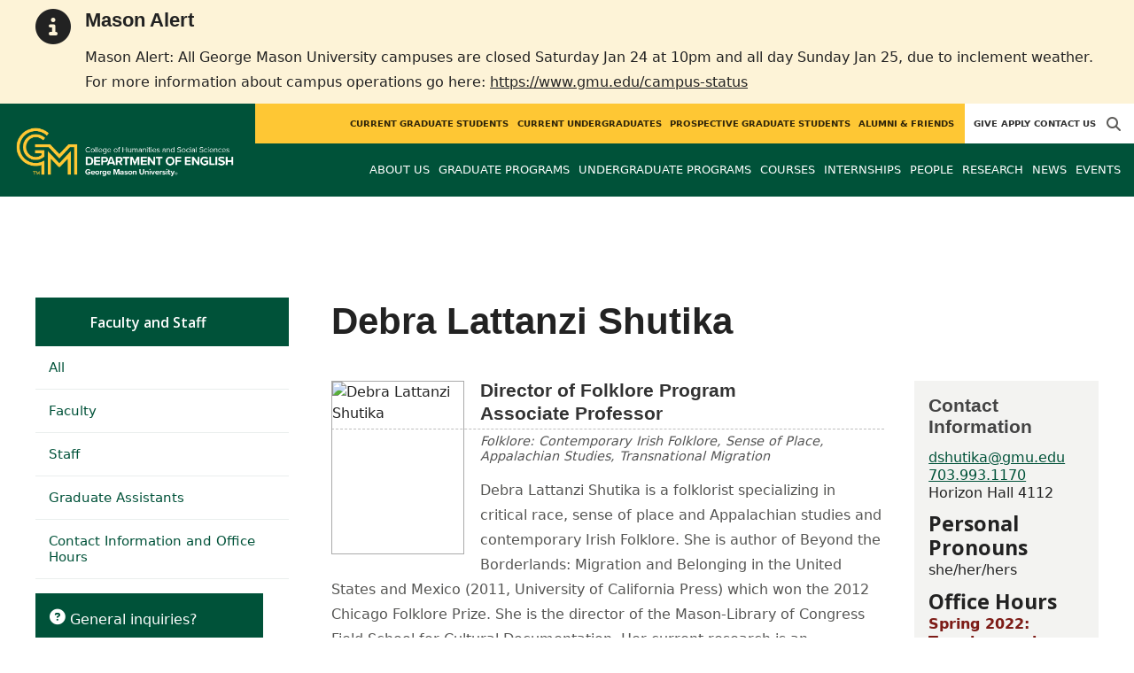

--- FILE ---
content_type: text/html; charset=utf-8
request_url: https://english.gmu.edu/people/dshutika
body_size: 11496
content:
<!DOCTYPE HTML>
<html lang="en">
<head>

  <!--[if lt IE 10]>
  <script src="/assets/html5shiv-printshiv-1d0fe84e9c400d25226fbb100dfc491729804bad9d227815791397a772a6ccdc.js" asynch="true"></script>
  <![endif]-->
  <meta charset="utf-8" />
  <meta http-equiv="X-UA-Compatible" content="IE=edge">
  <!-- <meta http-equiv="X-UA-Compatible" content="IE=edge,chrome=1"> -->
  <meta name="viewport" content="width=device-width,initial-scale=1" />
  


  <link rel="apple-touch-icon" sizes="180x180" href="/apple-touch-icon.png">
  <link rel="icon" type="image/png" sizes="32x32" href="/favicon-32x32.png">
  <link rel="icon" type="image/png" sizes="16x16" href="/favicon-16x16.png">
  <meta name="msapplication-TileColor" content="#da532c">
  <meta name="theme-color" content="#ffffff">


  <!-- *** WEB FONTS *** -->
  <!--[if IE]>
  <link rel='preload' href='https://fonts.googleapis.com/css?family=Istok+Web' rel='stylesheet' as='font'>
  <link rel='preload' href='https://fonts.googleapis.com/css?family=Istok+Web:400italic' rel='stylesheet' as='font'>
  <link rel='preload' href='https://fonts.googleapis.com/css?family=Istok+Web:700' rel='stylesheet' as='font'>
  <link rel='preload' href='https://fonts.googleapis.com/css?family=Istok+Web:700italic' rel='stylesheet' as='font'>
  <![endif]-->

  <link rel="stylesheet" href="/assets/mason2024/application-e6d7f7bf950f4fa03c2aae3c4c126308afc1ca6e76827d95f3a2fb186d4ded62.css" media="all" />
  <script type="importmap" data-turbo-track="reload">{
  "imports": {
    "application": "/assets/application-4b34addc893d2010defe97321368b6659ffb56145f2829c2b2c4cb0f5eaca21b.js",
    "@hotwired/turbo-rails": "/assets/turbo.min-41b4e28a9fe07bbbf2274d0ba9af26a87ff21f4fdb54a7978df9a6320decb39a.js",
    "@hotwired/stimulus": "/assets/stimulus.min-db071f6abc13bd6dcc6bb5e9ef6cb5b8ac23c9428c059f7e8d602325937dde40.js",
    "@hotwired/stimulus-loading": "/assets/stimulus-loading-9baa52ea3b2eb0f7e14ff9ae46eab356ff4331366fa1dbfe77cc1993bffd48e6.js",
    "bootstrap": "/assets/bootstrap.min-4a21b50fd84e03268f98bedab3c4e191c11e768f52d5eef40e5f824a6564bb19.js",
    "@popperjs/core": "/assets/popper-ad8a553b382f4f6b0a772106f9f399ebcf6cab360d1d8349ee26deeb79b88345.js",
    "admin_application": "/assets/admin_application-aef29384a4a8382c45f792034305dfea7e80546eb0e250a4390bd634185e7b90.js",
    "front_application": "/assets/front_application-0a3ee4b5236c03ebcc2385e290e93e87e17fd1cf486bcb6677b07b9297365fd4.js",
    "clipboard": "/assets/clipboard-12b5490ae96a15145495b9f677e20b8ad098476b49ac1a63582266879a0156e7.js",
    "controllers/application": "/assets/controllers/application-48e8b4d3dfcce7f7f8225f64dfd4717ff1874643325602d9eed09ad17b95cb76.js",
    "controllers/hello_controller": "/assets/controllers/hello_controller-5e545fa92cdc41ea2e6870cfbea018726fae4680ea0a8820832957dbdd46d65f.js",
    "controllers": "/assets/controllers/index-d3bed66b3a37b8fb69ca3314e202b85db13e3b837c8fb5657366f5aadec7c851.js",
    "controllers/search_form_controller": "/assets/controllers/search_form_controller-c1693f6957fe2a29d80628f0d4922eaa4a3043fda6921dc07ca2c1cbd8f0c87a.js",
    "controllers/submit_form_controller": "/assets/controllers/submit_form_controller-c7019c38316d3552c4c3f945bc52decc0b23d701d273cc673dc0c7b7945fe64d.js",
    "controllers/tinymce_controller": "/assets/controllers/tinymce_controller-aaad6dd41a32ba286cfeceb59ca8633f55f4cf7e72d3b43716c80405b33de93b.js"
  }
}</script>
<link rel="modulepreload" href="/assets/application-4b34addc893d2010defe97321368b6659ffb56145f2829c2b2c4cb0f5eaca21b.js">
<link rel="modulepreload" href="/assets/turbo.min-41b4e28a9fe07bbbf2274d0ba9af26a87ff21f4fdb54a7978df9a6320decb39a.js">
<link rel="modulepreload" href="/assets/stimulus.min-db071f6abc13bd6dcc6bb5e9ef6cb5b8ac23c9428c059f7e8d602325937dde40.js">
<link rel="modulepreload" href="/assets/stimulus-loading-9baa52ea3b2eb0f7e14ff9ae46eab356ff4331366fa1dbfe77cc1993bffd48e6.js">
<link rel="modulepreload" href="/assets/bootstrap.min-4a21b50fd84e03268f98bedab3c4e191c11e768f52d5eef40e5f824a6564bb19.js">
<link rel="modulepreload" href="/assets/popper-ad8a553b382f4f6b0a772106f9f399ebcf6cab360d1d8349ee26deeb79b88345.js">
<script src="/assets/es-module-shims.min-f39ec8b2348eca992283040893961fcedcce46c585c1c0071b7ee0f32dd56922.js" async="async" data-turbo-track="reload"></script>
<script type="module">import "application"</script>
  <script type="module">import "front_application"</script>

  <link rel="stylesheet" href="https://cdnjs.cloudflare.com/ajax/libs/OwlCarousel2/2.3.4/assets/owl.carousel.css" integrity="sha512-UTNP5BXLIptsaj5WdKFrkFov94lDx+eBvbKyoe1YAfjeRPC+gT5kyZ10kOHCfNZqEui1sxmqvodNUx3KbuYI/A==" crossorigin="anonymous" referrerpolicy="no-referrer" />

  <script defer src="https://cdnjs.cloudflare.com/ajax/libs/OwlCarousel2/2.3.4/owl.carousel.min.js" integrity="sha512-bPs7Ae6pVvhOSiIcyUClR7/q2OAsRiovw4vAkX+zJbw3ShAeeqezq50RIIcIURq7Oa20rW2n2q+fyXBNcU9lrw==" crossorigin="anonymous" referrerpolicy="no-referrer"></script>

    <!--Make sure this links to analytics-->
        <!-- Google Tag Manager GA4 -->
        <script>(function(w,d,s,l,i){w[l]=w[l]||[];w[l].push({'gtm.start':
                  new Date().getTime(),event:'gtm.js'});var f=d.getElementsByTagName(s)[0],
          j=d.createElement(s),dl=l!='dataLayer'?'&l='+l:'';j.async=true;j.src=
          'https://www.googletagmanager.com/gtm.js?id='+i+dl;f.parentNode.insertBefore(j,f);
        })(window,document,'script','dataLayer','GTM-NH7S278');</script>
        <!-- End Google Tag Manager -->

  <title>English | Faculty and Staff: Debra Lattanzi Shutika</title>
  <meta name="description" content="Debra Lattanzi Shutika is a folklorist specializing in critical race, sense of place and Appalachian studies and contemporary Irish Folklore. She..." />  <link href="https://english.gmu.edu/people/dshutika" rel="canonical" />
  <link rel="alternate" type="application/atom+xml" title="ATOM" href="/feed" />
  <meta property="fb:app_id" content="308196929201214" />
<meta property="fb:admins" content="545039898" />

<meta property="og:site_name" content="English" />
<meta property="og:url" content="https://english.gmu.edu/people/dshutika" />
<meta property="og:type" content="article" />

<meta property="og:image" content="https://d101vc9winf8ln.cloudfront.net/person_images/176/original/03BA7186-A512-4589-92D7-3E4C4101CF0D_1_201_a.jpeg?1630529999" />
<meta property="og:description" content="Debra Lattanzi Shutika is a folklorist specializing in critical race, sense of place and Appalachian studies and contemporary Irish Folklore. She..." />


  <meta name="apple-mobile-web-app-capable" content="yes">
</head>

<body id="english">
        <!-- Google Tag Manager GA4 (noscript) -->
      <noscript><iframe src="https://www.googletagmanager.com/ns.html?id=GTM-NH7S278"
                        height="0" width="0" style="display:none;visibility:hidden"></iframe></noscript>
      <!-- End Google Tag Manager (noscript) -->

  <div id="cookies-eu-banner" style="display: none;">
  <div id="cookies-eu-text">We use cookies and similar technologies to improve your website experience and help us understand how you use our website. By continuing to use this website, you consent to the usage of cookies. Learn more about our <a href="https://www.gmu.edu/about-mason/internet-privacy" target="_blank" title="George Mason University Privacy Statement" class="cookies-eu-link">Privacy Statement</a> and <a href="https://www.gmu.edu/cookie-policy" target="_blank" title="George Mason University Cookie Policy" class="cookies-eu-link">Cookie Policy</a>.</div>
  <div id="cookies-eu-link-group">
    <button id="cookies-eu-accept">Agree</button>
    <button id="cookies-eu-reject">Decline Non-Essential Cookies</button>
  </div>
</div>
  <div class="emergency-message-container warning-level" role="complementary"> <!-- add notice-level class to this container -->
  <div class="wrapper">
    <i class="fas fa-info-circle icon-notice" aria-hidden="true"></i>
    <div class="emergency-message">
      <h2>Mason Alert</h2>
<p>Mason Alert: All George Mason University campuses are closed Saturday Jan 24 at 10pm and all day Sunday Jan 25, due to inclement weather. For more information about campus operations go here: <a title="Campus Status Updates" href="https://www.gmu.edu/campus-status" target="_blank" rel="noopener">https://www.gmu.edu/campus-status</a></p>
    </div>
  </div>
</div>

<style>
  
    
  @media (min-width: 1200px) {
    .third-nav{
      top: 222.45px;
    }
  }
</style>

<header id="header-section">
  <nav class="home-nav">
    <div class="container-fluid">

      <div class="row style-group3">
        <div class="col-md-12 absu-nav-cont">
             <a class="navbar-brand" href="/" aria-label="Visit English homepage">
               <span class="logo-back">
                 <img alt="English Logo" class="brandlogo" src="/assets/logos/english-tagline-fc6ed0bb50df17a73522575af68943cc540c786032dc340d4dfc450c33404567.png" />
               </span>
             </a>
          <div id="myNav2" class="overlay2">
            <a class="closebtn2" onclick="closeNav2()" aria-label="close search">&times;</a>
            <div class="overlay-content2">
              <form method="get" action="/searches" role="search">
                <input class="mainsearch" type="text" placeholder="Search" name="searchFor" title="Enter search terms">
              </form>
            </div>
          </div>








        <style>
            @media (min-width: 1200px) and (max-width: 1400px) {
                .style-group3 .absu-nav-cont .navbar-brand .logo-back {
                    width: 18em;
                }
                .style-group3 .absu-nav-cont .navbar-brand .logo-back img {
                    width: 266px;
                    margin-left: 0.5em;
                    top: 17px;
                }
            }
        </style>




        <div class="mobile-comp-container">
          <span class="hbuttonout2" onclick="openNav2()" aria-controls="myNav2"><i class="fa-solid fa-magnifying-glass hbuttons2"></i></span>
          <button id="mobile-burger" class="navbar-toggler" type="button" data-bs-toggle="" data-bs-target="#navbarSupportedContent" aria-controls="navbarSupportedContent" aria-expanded="false" aria-label="Toggle navigation three">
              <i class="fa-solid fa-bars"></i>
          </button>
        </div>
        </div>
          <div class="col-md-12 navbars-tog second-nav" aria-labelledby="audience Site Navigation">
        <ul class="utility-nav-sites">
          <li class="nav-item"><a class="donate nav-link" href="http://advancement.gmu.edu/iss15">Give</a></li>
          <li class="nav-item"><a class="nav-link" href="/apply">Apply</a></li>
          
          <li class="nav-item"><a class="nav-link" href="/contact">Contact Us</a></li>
          
          
            <li class="nav-item search-item2">
              <a class="hbuttonout nav-link" onclick="openNav2()"><i class="fa-solid fa-magnifying-glass hbuttons"></i></a>
            </li>
        </ul>
    <ul class="nav-list-ul">
      <li title="Current Graduate Students" class="nav-item dropdown">
        <a class="nav-link dropdown-toggle" href="/graduate" role="button" aria-expanded="false">
          Current Graduate Students
        </a>
        </li>
      <li title="Current Undergraduates" class="nav-item dropdown">
        <a class="nav-link dropdown-toggle" href="/undergraduate" role="button" aria-expanded="false">
          Current Undergraduates
        </a>
        </li>
      <li title="Prospective Graduate Students" class="nav-item dropdown">
        <a class="nav-link dropdown-toggle" href="/prospective" role="button" aria-expanded="false">
          Prospective Graduate Students
        </a>
        </li>
      <li title="Alumni &amp; Friends" class="nav-item dropdown">
        <a class="nav-link dropdown-toggle" href="/alumni" role="button" aria-expanded="false">
          Alumni &amp; Friends
        </a>
        </li>
    </ul>
  </div>

  <ul class="mobile_second-nav" aria-labelledby="audience ">
    <li title="Current Graduate Students" class="mobile_menu_list_item">
        <a href="/graduate" class="mobile_menu_list_link">Current Graduate Students</a>
    </li>
    <li title="Current Undergraduates" class="mobile_menu_list_item">
        <a href="/undergraduate" class="mobile_menu_list_link">Current Undergraduates</a>
    </li>
    <li title="Prospective Graduate Students" class="mobile_menu_list_item">
        <a href="/prospective" class="mobile_menu_list_link">Prospective Graduate Students</a>
    </li>
    <li title="Alumni &amp; Friends" class="mobile_menu_list_item">
        <a href="/alumni" class="mobile_menu_list_link">Alumni &amp; Friends</a>
    </li>
  </ul>

      

          <div class="col-md-12 navbars-tog first-nav" aria-labelledby="main Site Navigation">
    <ul class="nav-list-ul">
      <li title="About Us" class="nav-item dropdown">
        <a class="nav-link dropdown-toggle" href="https://english.gmu.edu/about-us" role="button" aria-expanded="false">
          About Us
        </a>
          <ul class="dropdown-menu dropdown-menu-end">
                  <li>
                    <a class="dropdown-item" href="https://english.gmu.edu/about-us/illuminate-your-creativity">
                      Illuminate Your Creativity
                    </a>
                  </li>
                  <li>
                    <a class="dropdown-item" href="https://english.gmu.edu/about-us/engage-your-world">
                      Engage Your World
                    </a>
                  </li>
                  <li>
                    <a class="dropdown-item" href="https://english.gmu.edu/about-us/overview">
                      Write Your Future
                    </a>
                  </li>
                  <li>
                    <a class="dropdown-item" href="/masonoutloud">
                      Mason Out Loud
                    </a>
                  </li>
          </ul>
        </li>
      <li title="Graduate Programs" class="nav-item dropdown">
        <a class="nav-link dropdown-toggle" href="https://english.gmu.edu/graduate-programs" role="button" aria-expanded="false">
          Graduate Programs
        </a>
          <ul class="dropdown-menu dropdown-menu-end">
                  <li>
                    <a class="dropdown-item" href="/programs/la-phd-ling">
                      PhD in Linguistics
                    </a>
                  </li>
                  <li>
                    <a class="dropdown-item" href="/programs/la-phd-wrtr">
                      PhD in Writing and Rhetoric
                    </a>
                  </li>
                  <li>
                    <a class="dropdown-item" href="/programs/la-mfa-cw">
                      MFA in Creative Writing
                    </a>
                  </li>
                  <li>
                    <a class="dropdown-item" href="/programs/la-ma-engl">
                      MA in English
                    </a>
                  </li>
                  <li>
                    <a class="dropdown-item" href="https://folklore.gmu.edu/programs/LA-MA-ACEL-ENGL-FLKS">
                      Accelerated MA in English (Concentration in Folklore Studies)
                    </a>
                  </li>
                  <li>
                    <a class="dropdown-item" href="/programs/la-ma-acel-engl">
                      Accelerated MA in English (Concentration in Linguistics)
                    </a>
                  </li>
                  <li>
                    <a class="dropdown-item" href="https://english.gmu.edu/graduate-programs#certificate">
                      Certificates
                    </a>
                  </li>
          </ul>
        </li>
      <li title="Undergraduate Programs" class="nav-item dropdown">
        <a class="nav-link dropdown-toggle" href="https://english.gmu.edu/undergraduate-programs" role="button" aria-expanded="false">
          Undergraduate Programs
        </a>
          <ul class="dropdown-menu dropdown-menu-end">
                  <li>
                    <a class="dropdown-item" href="/programs/la-ba-engl">
                      BA in English
                    </a>
                  </li>
                  <li>
                    <a class="dropdown-item" href="http://creativewriting.gmu.edu/programs/la-bfa-cw">
                      BFA in Creative Writing
                    </a>
                  </li>
                  <li>
                    <a class="dropdown-item" href="https://english.gmu.edu/undergraduate-programs#minor">
                      Minors
                    </a>
                  </li>
                  <li>
                    <a class="dropdown-item" href="http://composition.gmu.edu">
                      Composition Program
                    </a>
                  </li>
          </ul>
        </li>
      <li title="Courses" class="nav-item dropdown">
        <a class="nav-link dropdown-toggle" href="https://english.gmu.edu/course_sections" role="button" aria-expanded="false">
          Courses
        </a>
          <ul class="dropdown-menu dropdown-menu-end">
                  <li>
                    <a class="dropdown-item" href="/course_sections?code=ENGH">
                      English
                    </a>
                  </li>
                  <li>
                    <a class="dropdown-item" href="https://english.gmu.edu/course_sections?term=202170&amp;code=FOLK&amp;term=202170">
                      Folklore
                    </a>
                  </li>
                  <li>
                    <a class="dropdown-item" href="/course_sections?code=LING">
                      Linguistics
                    </a>
                  </li>
          </ul>
        </li>
      <li title="Internships" class="nav-item dropdown">
        <a class="nav-link dropdown-toggle" href="https://english.gmu.edu/internships" role="button" aria-expanded="false">
          Internships
        </a>
          <ul class="dropdown-menu dropdown-menu-end">
                  <li>
                    <a class="dropdown-item" href="https://english.gmu.edu/internships/for-students-seeking-internships">
                      For Students Seeking Internships
                    </a>
                  </li>
                  <li>
                    <a class="dropdown-item" href="https://english.gmu.edu/internships/about-engh-459-504">
                      About ENGH 459/504
                    </a>
                  </li>
                  <li>
                    <a class="dropdown-item" href="https://english.gmu.edu/internships/for-faculty">
                      For Faculty
                    </a>
                  </li>
          </ul>
        </li>
      <li title="People" class="nav-item dropdown">
        <a class="nav-link dropdown-toggle" href="/people" role="button" aria-expanded="false">
          People
        </a>
        </li>
      <li title="Research" class="nav-item dropdown">
        <a class="nav-link dropdown-toggle" href="https://english.gmu.edu/research" role="button" aria-expanded="false">
          Research
        </a>
        </li>
      <li title="News" class="nav-item dropdown">
        <a class="nav-link dropdown-toggle" href="https://english.gmu.edu/articles" role="button" aria-expanded="false">
          News
        </a>
          <ul class="dropdown-menu dropdown-menu-end">
              <li><a class="dropdown-item" aria-label="Accolades Article Listing" href="/articles/category/accolades">Accolades</a></li>
              <li><a class="dropdown-item" aria-label="Alumni News Article Listing" href="/articles/category/alumni-news">Alumni News</a></li>
              <li><a class="dropdown-item" aria-label="Faculty Afoot Article Listing" href="/articles/category/faculty-afoot">Faculty Afoot</a></li>
              <li><a class="dropdown-item" aria-label="Headlines Article Listing" href="/articles/category/headlines">Headlines</a></li>
              <li><a class="dropdown-item" aria-label="In The Media Article Listing" href="/articles/category/in-the-media">In The Media</a></li>
              <li><a class="dropdown-item" aria-label="Publications Article Listing" href="/articles/category/publications">Publications</a></li>
          </ul>
        </li>
      <li title="Events" class="nav-item dropdown">
        <a class="nav-link dropdown-toggle" href="https://english.gmu.edu/events" role="button" aria-expanded="false">
          Events
        </a>
          <ul class="dropdown-menu dropdown-menu-end">
            <li>
              <a class="dropdown-item" href="/events">All Upcoming</a>
            </li>
              <li><a class="dropdown-item" href="/events/past">Past Events</a></li>
              <li><a class="dropdown-item" href="/events/chss"><span>Events on Other Sites</span></a></li>
          </ul>
        </li>
    </ul>
  </div>

  <ul class="mobile_first-nav" aria-labelledby="main ">
    <li title="About Us" class="mobile_menu_list_item">
        <div class="link_and_icon_cont">
          <a href="https://english.gmu.edu/about-us" class="mobile_menu_list_link" style="display:block">About Us</a>
          <i class="fa-solid fa-plus rotate"></i>
        </div>
        <ul class="mobile_submenu_list_cont">
              <li class="mobile_submenu_list_item">
                <a href="https://english.gmu.edu/about-us/illuminate-your-creativity" class="mobile_submenu_list_link">Illuminate Your Creativity</a>
              </li>
              <li class="mobile_submenu_list_item">
                <a href="https://english.gmu.edu/about-us/engage-your-world" class="mobile_submenu_list_link">Engage Your World</a>
              </li>
              <li class="mobile_submenu_list_item">
                <a href="https://english.gmu.edu/about-us/overview" class="mobile_submenu_list_link">Write Your Future</a>
              </li>
              <li class="mobile_submenu_list_item">
                <a href="/masonoutloud" class="mobile_submenu_list_link">Mason Out Loud</a>
              </li>
        </ul>
    </li>
    <li title="Graduate Programs" class="mobile_menu_list_item">
        <div class="link_and_icon_cont">
          <a href="https://english.gmu.edu/graduate-programs" class="mobile_menu_list_link" style="display:block">Graduate Programs</a>
          <i class="fa-solid fa-plus rotate"></i>
        </div>
        <ul class="mobile_submenu_list_cont">
              <li class="mobile_submenu_list_item">
                <a href="/programs/la-phd-ling" class="mobile_submenu_list_link">PhD in Linguistics</a>
              </li>
              <li class="mobile_submenu_list_item">
                <a href="/programs/la-phd-wrtr" class="mobile_submenu_list_link">PhD in Writing and Rhetoric</a>
              </li>
              <li class="mobile_submenu_list_item">
                <a href="/programs/la-mfa-cw" class="mobile_submenu_list_link">MFA in Creative Writing</a>
              </li>
              <li class="mobile_submenu_list_item">
                <a href="/programs/la-ma-engl" class="mobile_submenu_list_link">MA in English</a>
              </li>
              <li class="mobile_submenu_list_item">
                <a href="https://folklore.gmu.edu/programs/LA-MA-ACEL-ENGL-FLKS" class="mobile_submenu_list_link">Accelerated MA in English (Concentration in Folklore Studies)</a>
              </li>
              <li class="mobile_submenu_list_item">
                <a href="/programs/la-ma-acel-engl" class="mobile_submenu_list_link">Accelerated MA in English (Concentration in Linguistics)</a>
              </li>
              <li class="mobile_submenu_list_item">
                <a href="https://english.gmu.edu/graduate-programs#certificate" class="mobile_submenu_list_link">Certificates</a>
              </li>
        </ul>
    </li>
    <li title="Undergraduate Programs" class="mobile_menu_list_item">
        <div class="link_and_icon_cont">
          <a href="https://english.gmu.edu/undergraduate-programs" class="mobile_menu_list_link" style="display:block">Undergraduate Programs</a>
          <i class="fa-solid fa-plus rotate"></i>
        </div>
        <ul class="mobile_submenu_list_cont">
              <li class="mobile_submenu_list_item">
                <a href="/programs/la-ba-engl" class="mobile_submenu_list_link">BA in English</a>
              </li>
              <li class="mobile_submenu_list_item">
                <a href="http://creativewriting.gmu.edu/programs/la-bfa-cw" class="mobile_submenu_list_link">BFA in Creative Writing</a>
              </li>
              <li class="mobile_submenu_list_item">
                <a href="https://english.gmu.edu/undergraduate-programs#minor" class="mobile_submenu_list_link">Minors</a>
              </li>
              <li class="mobile_submenu_list_item">
                <a href="http://composition.gmu.edu" class="mobile_submenu_list_link">Composition Program</a>
              </li>
        </ul>
    </li>
    <li title="Courses" class="mobile_menu_list_item">
        <div class="link_and_icon_cont">
          <a href="https://english.gmu.edu/course_sections" class="mobile_menu_list_link" style="display:block">Courses</a>
          <i class="fa-solid fa-plus rotate"></i>
        </div>
        <ul class="mobile_submenu_list_cont">
              <li class="mobile_submenu_list_item">
                <a href="/course_sections?code=ENGH" class="mobile_submenu_list_link">English</a>
              </li>
              <li class="mobile_submenu_list_item">
                <a href="https://english.gmu.edu/course_sections?term=202170&amp;code=FOLK&amp;term=202170" class="mobile_submenu_list_link">Folklore</a>
              </li>
              <li class="mobile_submenu_list_item">
                <a href="/course_sections?code=LING" class="mobile_submenu_list_link">Linguistics</a>
              </li>
        </ul>
    </li>
    <li title="Internships" class="mobile_menu_list_item">
        <div class="link_and_icon_cont">
          <a href="https://english.gmu.edu/internships" class="mobile_menu_list_link" style="display:block">Internships</a>
          <i class="fa-solid fa-plus rotate"></i>
        </div>
        <ul class="mobile_submenu_list_cont">
              <li class="mobile_submenu_list_item">
                <a href="https://english.gmu.edu/internships/for-students-seeking-internships" class="mobile_submenu_list_link">For Students Seeking Internships</a>
              </li>
              <li class="mobile_submenu_list_item">
                <a href="https://english.gmu.edu/internships/about-engh-459-504" class="mobile_submenu_list_link">About ENGH 459/504</a>
              </li>
              <li class="mobile_submenu_list_item">
                <a href="https://english.gmu.edu/internships/for-faculty" class="mobile_submenu_list_link">For Faculty</a>
              </li>
        </ul>
    </li>
    <li title="People" class="mobile_menu_list_item">
        <a href="/people" class="mobile_menu_list_link">People</a>
    </li>
    <li title="Research" class="mobile_menu_list_item">
        <a href="https://english.gmu.edu/research" class="mobile_menu_list_link">Research</a>
    </li>
    <li title="News" class="mobile_menu_list_item">
        <a href="https://english.gmu.edu/articles" class="mobile_menu_list_link">News</a>
    </li>
    <li title="Events" class="mobile_menu_list_item">
        <a href="https://english.gmu.edu/events" class="mobile_menu_list_link">Events</a>
    </li>
  </ul>

      

        <div class="col-md-12 navbars-tog third-nav">


        </div>
      </div>
    </div>
  </nav>
</header>
  <div id="mySidenav" class="sidenav">
    <button class="close-btn closebtn" id="closeBtn">&times;</button>
    <div class="mobile_menu_list">
        <div class="col-md-12 navbars-tog first-nav" aria-labelledby="main Site Navigation">
    <ul class="nav-list-ul">
      <li title="About Us" class="nav-item dropdown">
        <a class="nav-link dropdown-toggle" href="https://english.gmu.edu/about-us" role="button" aria-expanded="false">
          About Us
        </a>
          <ul class="dropdown-menu dropdown-menu-end">
                  <li>
                    <a class="dropdown-item" href="https://english.gmu.edu/about-us/illuminate-your-creativity">
                      Illuminate Your Creativity
                    </a>
                  </li>
                  <li>
                    <a class="dropdown-item" href="https://english.gmu.edu/about-us/engage-your-world">
                      Engage Your World
                    </a>
                  </li>
                  <li>
                    <a class="dropdown-item" href="https://english.gmu.edu/about-us/overview">
                      Write Your Future
                    </a>
                  </li>
                  <li>
                    <a class="dropdown-item" href="/masonoutloud">
                      Mason Out Loud
                    </a>
                  </li>
          </ul>
        </li>
      <li title="Graduate Programs" class="nav-item dropdown">
        <a class="nav-link dropdown-toggle" href="https://english.gmu.edu/graduate-programs" role="button" aria-expanded="false">
          Graduate Programs
        </a>
          <ul class="dropdown-menu dropdown-menu-end">
                  <li>
                    <a class="dropdown-item" href="/programs/la-phd-ling">
                      PhD in Linguistics
                    </a>
                  </li>
                  <li>
                    <a class="dropdown-item" href="/programs/la-phd-wrtr">
                      PhD in Writing and Rhetoric
                    </a>
                  </li>
                  <li>
                    <a class="dropdown-item" href="/programs/la-mfa-cw">
                      MFA in Creative Writing
                    </a>
                  </li>
                  <li>
                    <a class="dropdown-item" href="/programs/la-ma-engl">
                      MA in English
                    </a>
                  </li>
                  <li>
                    <a class="dropdown-item" href="https://folklore.gmu.edu/programs/LA-MA-ACEL-ENGL-FLKS">
                      Accelerated MA in English (Concentration in Folklore Studies)
                    </a>
                  </li>
                  <li>
                    <a class="dropdown-item" href="/programs/la-ma-acel-engl">
                      Accelerated MA in English (Concentration in Linguistics)
                    </a>
                  </li>
                  <li>
                    <a class="dropdown-item" href="https://english.gmu.edu/graduate-programs#certificate">
                      Certificates
                    </a>
                  </li>
          </ul>
        </li>
      <li title="Undergraduate Programs" class="nav-item dropdown">
        <a class="nav-link dropdown-toggle" href="https://english.gmu.edu/undergraduate-programs" role="button" aria-expanded="false">
          Undergraduate Programs
        </a>
          <ul class="dropdown-menu dropdown-menu-end">
                  <li>
                    <a class="dropdown-item" href="/programs/la-ba-engl">
                      BA in English
                    </a>
                  </li>
                  <li>
                    <a class="dropdown-item" href="http://creativewriting.gmu.edu/programs/la-bfa-cw">
                      BFA in Creative Writing
                    </a>
                  </li>
                  <li>
                    <a class="dropdown-item" href="https://english.gmu.edu/undergraduate-programs#minor">
                      Minors
                    </a>
                  </li>
                  <li>
                    <a class="dropdown-item" href="http://composition.gmu.edu">
                      Composition Program
                    </a>
                  </li>
          </ul>
        </li>
      <li title="Courses" class="nav-item dropdown">
        <a class="nav-link dropdown-toggle" href="https://english.gmu.edu/course_sections" role="button" aria-expanded="false">
          Courses
        </a>
          <ul class="dropdown-menu dropdown-menu-end">
                  <li>
                    <a class="dropdown-item" href="/course_sections?code=ENGH">
                      English
                    </a>
                  </li>
                  <li>
                    <a class="dropdown-item" href="https://english.gmu.edu/course_sections?term=202170&amp;code=FOLK&amp;term=202170">
                      Folklore
                    </a>
                  </li>
                  <li>
                    <a class="dropdown-item" href="/course_sections?code=LING">
                      Linguistics
                    </a>
                  </li>
          </ul>
        </li>
      <li title="Internships" class="nav-item dropdown">
        <a class="nav-link dropdown-toggle" href="https://english.gmu.edu/internships" role="button" aria-expanded="false">
          Internships
        </a>
          <ul class="dropdown-menu dropdown-menu-end">
                  <li>
                    <a class="dropdown-item" href="https://english.gmu.edu/internships/for-students-seeking-internships">
                      For Students Seeking Internships
                    </a>
                  </li>
                  <li>
                    <a class="dropdown-item" href="https://english.gmu.edu/internships/about-engh-459-504">
                      About ENGH 459/504
                    </a>
                  </li>
                  <li>
                    <a class="dropdown-item" href="https://english.gmu.edu/internships/for-faculty">
                      For Faculty
                    </a>
                  </li>
          </ul>
        </li>
      <li title="People" class="nav-item dropdown">
        <a class="nav-link dropdown-toggle" href="/people" role="button" aria-expanded="false">
          People
        </a>
        </li>
      <li title="Research" class="nav-item dropdown">
        <a class="nav-link dropdown-toggle" href="https://english.gmu.edu/research" role="button" aria-expanded="false">
          Research
        </a>
        </li>
      <li title="News" class="nav-item dropdown">
        <a class="nav-link dropdown-toggle" href="https://english.gmu.edu/articles" role="button" aria-expanded="false">
          News
        </a>
          <ul class="dropdown-menu dropdown-menu-end">
              <li><a class="dropdown-item" aria-label="Accolades Article Listing" href="/articles/category/accolades">Accolades</a></li>
              <li><a class="dropdown-item" aria-label="Alumni News Article Listing" href="/articles/category/alumni-news">Alumni News</a></li>
              <li><a class="dropdown-item" aria-label="Faculty Afoot Article Listing" href="/articles/category/faculty-afoot">Faculty Afoot</a></li>
              <li><a class="dropdown-item" aria-label="Headlines Article Listing" href="/articles/category/headlines">Headlines</a></li>
              <li><a class="dropdown-item" aria-label="In The Media Article Listing" href="/articles/category/in-the-media">In The Media</a></li>
              <li><a class="dropdown-item" aria-label="Publications Article Listing" href="/articles/category/publications">Publications</a></li>
          </ul>
        </li>
      <li title="Events" class="nav-item dropdown">
        <a class="nav-link dropdown-toggle" href="https://english.gmu.edu/events" role="button" aria-expanded="false">
          Events
        </a>
          <ul class="dropdown-menu dropdown-menu-end">
            <li>
              <a class="dropdown-item" href="/events">All Upcoming</a>
            </li>
              <li><a class="dropdown-item" href="/events/past">Past Events</a></li>
              <li><a class="dropdown-item" href="/events/chss"><span>Events on Other Sites</span></a></li>
          </ul>
        </li>
    </ul>
  </div>

  <ul class="mobile_first-nav" aria-labelledby="main ">
    <li title="About Us" class="mobile_menu_list_item">
        <div class="link_and_icon_cont">
          <a href="https://english.gmu.edu/about-us" class="mobile_menu_list_link" style="display:block">About Us</a>
          <i class="fa-solid fa-plus rotate"></i>
        </div>
        <ul class="mobile_submenu_list_cont">
              <li class="mobile_submenu_list_item">
                <a href="https://english.gmu.edu/about-us/illuminate-your-creativity" class="mobile_submenu_list_link">Illuminate Your Creativity</a>
              </li>
              <li class="mobile_submenu_list_item">
                <a href="https://english.gmu.edu/about-us/engage-your-world" class="mobile_submenu_list_link">Engage Your World</a>
              </li>
              <li class="mobile_submenu_list_item">
                <a href="https://english.gmu.edu/about-us/overview" class="mobile_submenu_list_link">Write Your Future</a>
              </li>
              <li class="mobile_submenu_list_item">
                <a href="/masonoutloud" class="mobile_submenu_list_link">Mason Out Loud</a>
              </li>
        </ul>
    </li>
    <li title="Graduate Programs" class="mobile_menu_list_item">
        <div class="link_and_icon_cont">
          <a href="https://english.gmu.edu/graduate-programs" class="mobile_menu_list_link" style="display:block">Graduate Programs</a>
          <i class="fa-solid fa-plus rotate"></i>
        </div>
        <ul class="mobile_submenu_list_cont">
              <li class="mobile_submenu_list_item">
                <a href="/programs/la-phd-ling" class="mobile_submenu_list_link">PhD in Linguistics</a>
              </li>
              <li class="mobile_submenu_list_item">
                <a href="/programs/la-phd-wrtr" class="mobile_submenu_list_link">PhD in Writing and Rhetoric</a>
              </li>
              <li class="mobile_submenu_list_item">
                <a href="/programs/la-mfa-cw" class="mobile_submenu_list_link">MFA in Creative Writing</a>
              </li>
              <li class="mobile_submenu_list_item">
                <a href="/programs/la-ma-engl" class="mobile_submenu_list_link">MA in English</a>
              </li>
              <li class="mobile_submenu_list_item">
                <a href="https://folklore.gmu.edu/programs/LA-MA-ACEL-ENGL-FLKS" class="mobile_submenu_list_link">Accelerated MA in English (Concentration in Folklore Studies)</a>
              </li>
              <li class="mobile_submenu_list_item">
                <a href="/programs/la-ma-acel-engl" class="mobile_submenu_list_link">Accelerated MA in English (Concentration in Linguistics)</a>
              </li>
              <li class="mobile_submenu_list_item">
                <a href="https://english.gmu.edu/graduate-programs#certificate" class="mobile_submenu_list_link">Certificates</a>
              </li>
        </ul>
    </li>
    <li title="Undergraduate Programs" class="mobile_menu_list_item">
        <div class="link_and_icon_cont">
          <a href="https://english.gmu.edu/undergraduate-programs" class="mobile_menu_list_link" style="display:block">Undergraduate Programs</a>
          <i class="fa-solid fa-plus rotate"></i>
        </div>
        <ul class="mobile_submenu_list_cont">
              <li class="mobile_submenu_list_item">
                <a href="/programs/la-ba-engl" class="mobile_submenu_list_link">BA in English</a>
              </li>
              <li class="mobile_submenu_list_item">
                <a href="http://creativewriting.gmu.edu/programs/la-bfa-cw" class="mobile_submenu_list_link">BFA in Creative Writing</a>
              </li>
              <li class="mobile_submenu_list_item">
                <a href="https://english.gmu.edu/undergraduate-programs#minor" class="mobile_submenu_list_link">Minors</a>
              </li>
              <li class="mobile_submenu_list_item">
                <a href="http://composition.gmu.edu" class="mobile_submenu_list_link">Composition Program</a>
              </li>
        </ul>
    </li>
    <li title="Courses" class="mobile_menu_list_item">
        <div class="link_and_icon_cont">
          <a href="https://english.gmu.edu/course_sections" class="mobile_menu_list_link" style="display:block">Courses</a>
          <i class="fa-solid fa-plus rotate"></i>
        </div>
        <ul class="mobile_submenu_list_cont">
              <li class="mobile_submenu_list_item">
                <a href="/course_sections?code=ENGH" class="mobile_submenu_list_link">English</a>
              </li>
              <li class="mobile_submenu_list_item">
                <a href="https://english.gmu.edu/course_sections?term=202170&amp;code=FOLK&amp;term=202170" class="mobile_submenu_list_link">Folklore</a>
              </li>
              <li class="mobile_submenu_list_item">
                <a href="/course_sections?code=LING" class="mobile_submenu_list_link">Linguistics</a>
              </li>
        </ul>
    </li>
    <li title="Internships" class="mobile_menu_list_item">
        <div class="link_and_icon_cont">
          <a href="https://english.gmu.edu/internships" class="mobile_menu_list_link" style="display:block">Internships</a>
          <i class="fa-solid fa-plus rotate"></i>
        </div>
        <ul class="mobile_submenu_list_cont">
              <li class="mobile_submenu_list_item">
                <a href="https://english.gmu.edu/internships/for-students-seeking-internships" class="mobile_submenu_list_link">For Students Seeking Internships</a>
              </li>
              <li class="mobile_submenu_list_item">
                <a href="https://english.gmu.edu/internships/about-engh-459-504" class="mobile_submenu_list_link">About ENGH 459/504</a>
              </li>
              <li class="mobile_submenu_list_item">
                <a href="https://english.gmu.edu/internships/for-faculty" class="mobile_submenu_list_link">For Faculty</a>
              </li>
        </ul>
    </li>
    <li title="People" class="mobile_menu_list_item">
        <a href="/people" class="mobile_menu_list_link">People</a>
    </li>
    <li title="Research" class="mobile_menu_list_item">
        <a href="https://english.gmu.edu/research" class="mobile_menu_list_link">Research</a>
    </li>
    <li title="News" class="mobile_menu_list_item">
        <a href="https://english.gmu.edu/articles" class="mobile_menu_list_link">News</a>
    </li>
    <li title="Events" class="mobile_menu_list_item">
        <a href="https://english.gmu.edu/events" class="mobile_menu_list_link">Events</a>
    </li>
  </ul>

      

        <div class="col-md-12 navbars-tog second-nav" aria-labelledby="audience Site Navigation">
        <ul class="utility-nav-sites">
          <li class="nav-item"><a class="donate nav-link" href="http://advancement.gmu.edu/iss15">Give</a></li>
          <li class="nav-item"><a class="nav-link" href="/apply">Apply</a></li>
          
          <li class="nav-item"><a class="nav-link" href="/contact">Contact Us</a></li>
          
          
            <li class="nav-item search-item2">
              <a class="hbuttonout nav-link" onclick="openNav2()"><i class="fa-solid fa-magnifying-glass hbuttons"></i></a>
            </li>
        </ul>
    <ul class="nav-list-ul">
      <li title="Current Graduate Students" class="nav-item dropdown">
        <a class="nav-link dropdown-toggle" href="/graduate" role="button" aria-expanded="false">
          Current Graduate Students
        </a>
        </li>
      <li title="Current Undergraduates" class="nav-item dropdown">
        <a class="nav-link dropdown-toggle" href="/undergraduate" role="button" aria-expanded="false">
          Current Undergraduates
        </a>
        </li>
      <li title="Prospective Graduate Students" class="nav-item dropdown">
        <a class="nav-link dropdown-toggle" href="/prospective" role="button" aria-expanded="false">
          Prospective Graduate Students
        </a>
        </li>
      <li title="Alumni &amp; Friends" class="nav-item dropdown">
        <a class="nav-link dropdown-toggle" href="/alumni" role="button" aria-expanded="false">
          Alumni &amp; Friends
        </a>
        </li>
    </ul>
  </div>

  <ul class="mobile_second-nav" aria-labelledby="audience ">
    <li title="Current Graduate Students" class="mobile_menu_list_item">
        <a href="/graduate" class="mobile_menu_list_link">Current Graduate Students</a>
    </li>
    <li title="Current Undergraduates" class="mobile_menu_list_item">
        <a href="/undergraduate" class="mobile_menu_list_link">Current Undergraduates</a>
    </li>
    <li title="Prospective Graduate Students" class="mobile_menu_list_item">
        <a href="/prospective" class="mobile_menu_list_link">Prospective Graduate Students</a>
    </li>
    <li title="Alumni &amp; Friends" class="mobile_menu_list_item">
        <a href="/alumni" class="mobile_menu_list_link">Alumni &amp; Friends</a>
    </li>
  </ul>

      

      <ul class="mobile_menu_list_utility">
        <li class="nav-item"><a class="donate nav-link" href="http://advancement.gmu.edu/iss15">Give</a></li>
        <li class="nav-item"><a class="nav-link" href="/apply">Apply</a></li>
        
        <li class="nav-item"><a class="nav-link" href="/contact">Contact Us</a></li>
        
      </ul>
    </div>
  </div>

      <div class="main-container" id="top-container">
        <div class="wrapper clearfix" role="main">
           
          <section id="mainContent">
  	<nav id="section-nav" role="navigation" aria-labelledby="Section Navigation">

	<div>
		<a class="tab" href="/people">Faculty and Staff</a>
		<button class="btn sidenav_button" type="button" data-bs-toggle="collapse" data-bs-target="#sidenav" aria-expanded="false" aria-controls="sidenav" aria-label="toggle-sidenav">
			<i class="fa-solid fa-chevron-down rotate2"></i>
		</button>
	</div>

	<div class="collapse" id="collapse_sidenav">

		<ul id="article-type" class="adaptive-nav">
			<li class="first tab"><a href="/people"><span>All</span></a></li>				<li class="tab"><a href="/people/all_faculty"><span>Faculty</span></a>					<ul>
							<li class="tab"><a href="/people/all_faculty"><span>All Faculty</span></a></li>
							
							<li class="tab"><a href="/people/full_time_faculty"><span>Full-time</span></a></li>
							<li class="tab"><a href="/people/tenure_line_faculty"><span>Tenure-line</span></a></li>
							<li class="tab"><a href="/people/part_time_faculty"><span>Part-time</span></a></li>
							<li class="tab"><a href="/people/research_faculty"><span>Research</span></a></li>
							<li class="tab"><a href="/people/affiliate_faculty"><span>Affiliate</span></a></li>
							<li class="tab"><a href="/people/emeritus_faculty"><span>Emeritus</span></a></li>
					</ul>
				</li>
			<li class="tab"><a href="/people/staff"><span>Staff</span></a></li>			<li class="tab"><a href="/people/graduate_assistants"><span>Graduate Assistants</span></a></li>						<li class="last tab"><a href="/people/contact"><span>Contact Information and Office Hours</span></a></li>
		</ul>
	</div>
    <div class="inquiry-box">
    	<i class="fas fa-question-circle" aria-hidden="true"></i>
    		<p>General inquiries?<br>Contact us:<br>
    		  <span><a href="tel:+1-703-993-1160">703-993-1160</a></span>
    		  <span><a aria-label="Email english@gmu.edu" href="mailto: english@gmu.edu">english@gmu.edu</a></span>
    	</p>
    </div>
</nav>

  <div class="zoneContentArea" id="containerZoneContentArea" >
	<h1>Debra Lattanzi Shutika</h1>
	  <section id="bioShow" class="peopleProfile">

			<div id="bioContent">
					<div class="bioPhoto textRight">
						<img alt="Debra Lattanzi Shutika" width="150" height="196" src="//d101vc9winf8ln.cloudfront.net/person_images/176/cropped/03BA7186-A512-4589-92D7-3E4C4101CF0D_1_201_a.jpeg?1630529999" />
					</div>

					<header>
						<h2>Debra Lattanzi Shutika</h2>
  								<h4>Director of Folklore Program</h4>

<h4>Associate Professor</h4>


  						
					</header>

				<p class="researchInterests">Folklore: Contemporary Irish Folklore, Sense of Place, Appalachian Studies, Transnational Migration</p>

				<p>Debra Lattanzi Shutika is a folklorist specializing in critical race, sense of place and Appalachian studies and contemporary Irish Folklore. She is author of Beyond the Borderlands: Migration and Belonging in the United States and Mexico (2011, University of California Press) which won the 2012 Chicago Folklore Prize. She is the director of the Mason-Library of Congress Field School for Cultural Documentation. Her current research is an ethnographic study of community gardens in District of Columbia National Parks funded by the National Park Service</p>
<p>In 2022-23 she completed a research and teaching Fulbright award in Ireland where she completed a folklore collection in the Gaeltacht (Irish speaking) communities of Achill and Erris exploring women&rsquo;s traditional agricultural practices.&nbsp;</p>
<p>She teaches classes in folklore, ethnographic field documentation, Appalachian studies, Irish folklore and culture, digital storytelling, and sense of place.</p>

				<section id="extras">
					<h2 class='additonalBio'>Current Research</h2><p>Folklore and women's traditional agricultural practices in County Mayo's <span class="ILfuVd"><span class="hgKElc">Gaeltacht communities. </span></span></p>
					<h2 class='additonalBio'>Selected Publications</h2><p><em>Beyond the Borderlands: Migration and Belonging in the United States and Mexico</em>. University of California Press, 2011. Chicago Folklore Prize winner, 2012.</p>
<p>&ldquo;The Folklorist as Department Chair&rdquo; in <em>What Folklorists Do</em>. Timothy Lloyd, ed. Bloomington: Indiana University Press, 2021</p>
<p>&ldquo;The Mason Idea: Folklore for the 21<sup>st</sup> Century&rdquo; In <em>Folklore in the United States and Canada: An Institutional History</em><em>. </em>Rosemary Zumwalt &amp; Patricia Sawin, eds. Bloomington: Indiana University Press, 2021</p>
<p>&ldquo;Disrupting Folklore&rdquo;&nbsp; in <em>Advancing Folkloristics</em>. Jesse Fivecoat, Kristina Downs and Meredith McGriff, eds. Bloomington: Indiana University Press, 2021.</p>
<p><a href="https://www.erudit.org/en/journals/ethno/2019-v41-n1-ethno05329/1069849ar/">&ldquo;The Folklore Detective: Forensic Narrative Analysis&rdquo; <em>Ethnologies</em> special issue, Crime and Folklore </a><a href="https://www.erudit.org/en/journals/ethno/2019-v41-n1-ethno05329/1069849ar/">Volume 41, Issue 1, 2019, p. 121&ndash;152 .</a></p>
<p><strong>Fiction:</strong></p>
<p>&ldquo;Mala Suerte&rdquo; (fiction, 4000 words). <em>Diamonds, Denim and Death: Bouchercon Anthology 2019</em>, ed. Rick Ollerman, Down and Out Books, 2019</p>
<p>&ldquo;Frozen Iguana&rdquo; (fiction, 4000 words) <em>Florida Happens</em>: Tales of Mystery, Mayhem, and Suspense from the Sunshine State. Bouchercon 2018 Anthology. Ed. Greg Herren. Three Rooms Press, 2018.</p>
<p>&ldquo;Mirrors&rdquo; (fiction, 1500 words) <em>Abundant Grace: Fiction by Washington Area Women</em>. 7<sup>th</sup> Edition. Richard Peabody, ed. Paycock Press, 2016.</p>
					
					<h2 class='additonalBio'>Grants and Fellowships</h2><p>Fulbright Scholar, Ireland 2022-2023</p>
<p>GMU Center for Humanities Research Fellow, 2025-25</p>
<p>National Park Service: Community Gardens in DC National Parks, 2022-2025</p>
<p>National Park Service: Manassas National Battlefield Park Cultural Assessment, 2022-2025</p>
<p>National Park Service: Summer in the Parks, 2018-19</p>
					<h2 class='additonalBio'>Courses Taught</h2><p>ENGH 412: Digital Storytelling</p>
<p>ENGH 591/417: Field School for Cultural Documentation</p>
<p>ENGH 301: Fields of English</p>
<p>ENGH 591/417: Bodylore</p>
<p>ENGH 591/417: Appalachian Folklore</p>
<p>ENGH 315: Folklore and Folklife</p>
<p>ENGH 316: Topics in Myth and Literature: Changelings and Fairies</p>
<p>ENGH 484: Writing Ethnography</p>
<p>ENGH 681: Sense of Place</p>
<p>ENGH 681: Pathways to Folklore Scholarship</p>
<p>ENGH 412: Latin American Folklore</p>
					
					
					<h2 class='additonalBio'>In the Media</h2><p><a href="https://www.grimandmild.com/strangearrivals">Strange Arrivals Podcast</a></p>
<p><a href="https://castbox.fm/channel/Toby-Ball's-Deep-Dive-Book-Club-id2129985?country=us">Toby Ball's Deep Dive Book Club Podcast</a></p>
					<h2>Dissertations Supervised</h2>
    <p>Noel Lopez, <a href="/defenses/1199">Young Patriots:  Vanguard of the Dispossessed</a> (2020)</p>
    <p>Matthew  Malzkuhn, <a href="/defenses/1195">Preservation, Revitalization, and Validity of Home Movies: Deaf Folklife Films as a Case Study</a> (2019)</p>
    <p>Young A. Jung, <a href="/defenses/762">Emplacing Parenting: Migration and Belonging among Korean Gireogi Families</a> (2014)</p>
    <p>Jason Morris, <a href="/defenses/728">Local Renewable Energy Actions in the Washington D.C. Region: Political Economy, Place, Policy and Culture</a> (2014)</p>

          			
				</section>

			</div>

  	  <aside id="sidebar" class="zone2">
  	    <section class="zone2Bottom">
  	      	<h2>Contact Information</h2>
    	      <p>
              <span><a href="mailto:dshutika@gmu.edu">dshutika@gmu.edu</a></span>
      				<span><a href="tel:+1-703-993-1170">703.993.1170</a></span><br>
      				<span>Horizon Hall 4112</span>
							
							
            </p>
						<h3>Personal Pronouns</h3>
						<p>she/her/hers</p>

  	        <h3>Office Hours</h3>
  	        <p style="color: #7D1C17; font-weight: 600;">Spring 2022: Tuesdays and Wednesday by appointment (email dshutika@gmu.edu)</p>

					</section>

					<!-- Accordion part of sidebar -->
					<div class="Accordion" data-allow-toggle="1">
						<button aria-expanded="false" class="Accordion-trigger" aria-controls="affiliations">
	<h2 class="Accordion-title">Affiliations</h2>
</button>
<div id="affiliations" role="region" class="Accordion-panel" hidden="">
	  <p><a aria-label="Affiliated with Cultural Studies" href="https://culturalstudies.gmu.edu">Cultural Studies</a></p>
	  <p><a aria-label="Affiliated with English" href="https://english.gmu.edu">English</a></p>
	  <p><a aria-label="Affiliated with Folklore" href="https://folklore.gmu.edu">Folklore</a></p>
	  <p><a aria-label="Affiliated with Immigration Studies" href="https://immigrationstudies.gmu.edu">Immigration Studies</a></p>
	  <p><a aria-label="Affiliated with Watershed Lit: Center for Literary Engagement and Publishing Practice" href="https://watershedlit.gmu.edu">Watershed Lit: Center for Literary Engagement and Publishing Practice</a></p>
	<p>Fellow of the American Folklore Society</p>
</div>

							<button aria-expanded="false" class="Accordion-trigger" aria-controls="websites">
								<h2 class="Accordion-title">Web Sites</h2>
							</button>
							<div id="websites" role="region" class="Accordion-panel" hidden="">
								<p><a href="http://debralattanzishutika.com">Debra Lattanzi Shutika.com</a></p>
								<p><a href="http://livingethnography.wordpress.com">Living Ethnography</a></p>
								<p></p>
							</div>
									<button aria-expanded="false" class="Accordion-trigger" aria-controls="202570-sections">
  <h2 class="Accordion-title">Fall 2025 Classes</h2>
</button>
<div id="202570-sections" role="region" class="Accordion-panel" hidden="">
    <p style="margin-bottom: 0.1em; font-weight: 600;"><a href="https://english.gmu.edu/courses/folk680/course_sections/118651">FOLK 680-002: <br/>Professionalization Workshop</a></p>
		<p>07:20 PM to 08:35 PM W</p>

</div>
									<button aria-expanded="false" class="Accordion-trigger" aria-controls="202610-sections">
  <h2 class="Accordion-title">Spring 2026 Classes</h2>
</button>
<div id="202610-sections" role="region" class="Accordion-panel" hidden="">
    <p style="margin-bottom: 0.1em; font-weight: 600;"><a href="https://english.gmu.edu/courses/engh497/course_sections/120891">ENGH 497-003: <br/>Folklore and Fantasy</a></p>
		<p>01:30 PM to 02:45 PM MW</p>

    <p style="margin-bottom: 0.1em; font-weight: 600;"><a href="https://english.gmu.edu/courses/engh591/course_sections/120901">ENGH 591-002: <br/>Adv Intro Folklore & Folklife</a></p>
		<p>04:30 PM to 07:10 PM W</p>

    <p style="margin-bottom: 0.1em; font-weight: 600;"><a href="https://english.gmu.edu/courses/folk501/course_sections/120930">FOLK 501-001: <br/>Adv Intro Folklore & Folklife</a></p>
		<p>04:30 PM to 07:10 PM W</p>

    <p style="margin-bottom: 0.1em; font-weight: 600;"><a href="https://english.gmu.edu/courses/folk680/course_sections/123212">FOLK 680-001: <br/>Professionalization Workshop</a></p>
		<p>07:20 PM to 08:35 PM R</p>

</div>
					</div>

					<p class="bioLogin">Is this you? <a href="/admin">Login</a> to update your information.</p>

  	  </aside>

  </section>


	</div>
</section>
        </div> <!-- end .wrapper from home.html -->
      </div> <!-- end #main-container from home.html -->



<footer id="footer-section">
  <div class="container">
  <!-- Middle first row -->
  <div class="row middle-row">
      <div class="col-lg-6">
        <div class="footer-branding">
            <div class="chss">
              <a href="https://chss.gmu.edu" aria-label="College of Humanities and Social Sciences homepage">
                <img alt="College of Humanities and Social Sciences Logo" src="/assets/logos/chss-logo-2024-d27216dba60b058e2dbe9cb7f2f7dea30eeaa497c45c13bbdba5dd3d43d92ebd.png" />
              </a>
            </div>
          <hr style="width: 56%;">
          <div class="branding-titles">
  <p class="brdnftr">
    <a href="https://english.gmu.edu">
      <i class="fa-solid fa-house-chimney footer-site-icon"></i>
      English
    </a>
<!--      <a href="">-->
<!--        <i class="fa-solid fa- footer-site-icon"></i>-->
<!--      </a>-->
<!--      <a href="">-->
<!--        <i class="fa-solid fa- footer-site-icon"></i>-->
<!--      </a>-->
<!--      <a href="">-->
<!--        <i class="fa-solid fa- footer-site-icon"></i>-->
<!--      </a>-->
  </p>
  <p class="brdnftr locftr">
    <i class="fa-solid fa-location-dot locationgmu footer-site-icon"></i>
    4400 University Drive, 3E4<br>
    Fairfax, VA 22030
  </p>
</div>
        </div>

        <ul class="footer-social-media">
		<li>
			<a href="http://www.x.com/GMU_English" aria-label="X link"><i class="fa-brands fa-x-twitter footer-social-media-icon" aria-hidden="true" title="View us on X"></i></a>
		</li>
		<li>
			<a href="http://www.facebook.com/GMUEnglish" aria-label="facebook link"><i class="fa-brands fa-facebook footer-social-media-icon" aria-hidden="true" title="View us on facebook"></i></a>
		</li>
		<li>
			<a href="http://www.instagram.com/gmu_english" aria-label="instagram link"><i class="fa-brands fa-instagram footer-social-media-icon" aria-hidden="true" title="View us on instagram"></i></a>
		</li>
</ul>


    </div>
    <div class="col-lg-6">
      <div class="row seccolftr">
          <div class="col-lg-6">
              <div>
                <p class="footer-list-title">Contact us</p>
                <ul class="footer-list">
                    <li>
                      <a href="https://www.gmu.edu/campus-maps"><i class="fa-solid fa-location-dot footer-list-item-icon"></i>Horizon Hall, Room 4200<br></a>
                    </li>
                    <li>
                     <a href="tel:+1-703-993-1160"><i class='fa-solid fa-phone footer-list-item-icon' role='presentation'></i>+1-703-993-1160</a>                    </li>
                    <li>
                      <a href="tel:+1-703-993-1161"><i class='fa-solid fa-fax footer-list-item-icon' role='presentation'></i>+1-703-993-1161</a>                    </li>
                    <li>
                      <a href="mailto: english@gmu.edu"><i class="fa-solid fa-envelope footer-list-item-icon" role='presentation'></i>english@gmu.edu</a>
                    </li>
                </ul>
              </div>
        </div>
        <div class="col-lg-6">
          <div>
              <p class="footer-list-title">Quick Links</p>
              <ul class="footer-list">
                <li class="nav-item"><a class="nav-link" href="/apply"><i class="fa-solid fa-pen-to-square footer-list-item-icon"></i>Apply</a></li>
                  <li class="nav-item"><a class="donate nav-link" href="http://advancement.gmu.edu/iss15"><i class='fa-solid fa-hand-holding-hand footer-list-item-icon'></i>Give</a></li>
                <li class="nav-item"><a class="nav-link" href="https://www.gmu.edu/admissions-aid/request-information"><i class='fa-solid fa-circle-info footer-list-item-icon'></i>Request Info</a></li>
                <li>
                  <a href="https://www.gmu.edu" aria-label="Visit the George Mason University homepage"><i class="fa-solid fa-globe footer-list-item-icon"></i>gmu.edu</a>
                </li>
              </ul>
          </div>
        </div>
      </div>
    </div>
  </div>
  <!-- Middle second row "search" -->
    <div class="row">
      <div class="col-lg-12">
        <form method="get" action="/searches" class="searchForm">
          <div class="footer-search">
            <input type="text" name="searchFor" placeholder="Search" size="12" maxlength="150" value="" class="searchbox footer-searchbox" title="Enter search terms" />
          </div>
        </form>
      </div>
    </div>
  
  <!-- Horizontal line separator -->
  <hr>
  <div class="row">
    <p class="copyright">©&nbsp;Copyright 2026 <a href="https://www.gmu.edu" aria-label="Visit the George Mason University homepage" target="_blank">George Mason University</a>. All Rights Reserved. <a href="https://www.gmu.edu/about-mason/internet-privacy" target="_blank">Privacy Statement</a> | <a href="https://accessibility.gmu.edu/" target="_blank">Accessibility</a></p>
  </div>
</div>

</footer>
<script src="/assets/theme2024/theme-01a92ef7c52198069135bcea68940d98cc5938ae2f4dd820482e94116175d5e3.js"></script>

  <script>
      new CookiesEuBanner(function () {

      }, true);
  </script>
  <style>
    @import url(https://fonts.googleapis.com/css?family=Roboto+Slab:400,700,300);
    @import url(https://fonts.googleapis.com/css?family=Open+Sans:300,300italic,400,400italic,600,600italic,700,700italic|Istok+Web:400,700,400italic,700italic);
  </style>
</body>
</html>

